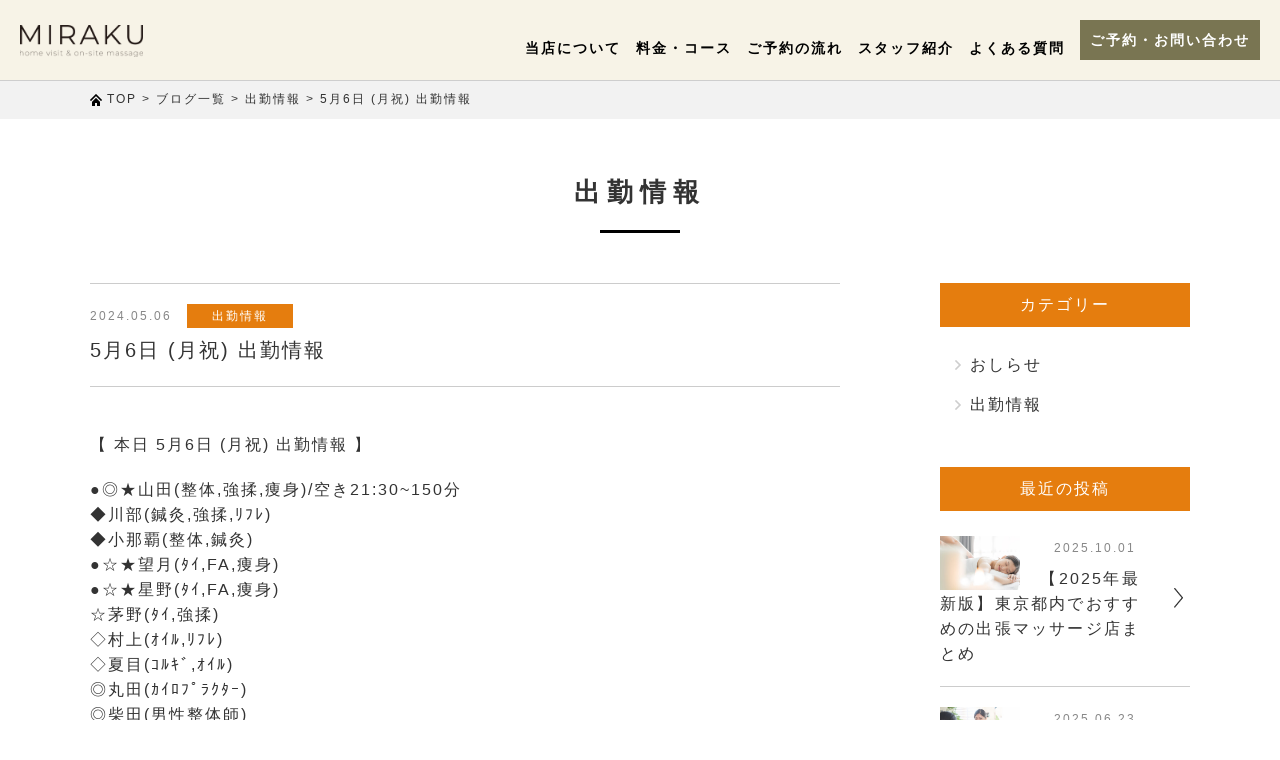

--- FILE ---
content_type: text/html; charset=UTF-8
request_url: https://miraku.tokyo/staff-attendance/6366
body_size: 15476
content:
<!doctype html>
<html dir="ltr" lang="ja" prefix="og: https://ogp.me/ns#">
<head>
	<meta charset="UTF-8">
	<meta http-equiv="X-UA-Compatible" content="IE=edge"/>
	<meta name="viewport" content="width=device-width,user-scalable=no" />
	
<!--
<script src="https://cdnjs.cloudflare.com/ajax/libs/pace/1.0.2/pace.min.js"></script>
<link rel="stylesheet" href="https://cdnjs.cloudflare.com/ajax/libs/pace/1.0.2/themes/silver/pace-theme-loading-bar.css" />
-->

<!-- Google Tag Manager -->
<script>(function(w,d,s,l,i){w[l]=w[l]||[];w[l].push({'gtm.start':
new Date().getTime(),event:'gtm.js'});var f=d.getElementsByTagName(s)[0],
j=d.createElement(s),dl=l!='dataLayer'?'&l='+l:'';j.async=true;j.src=
'https://www.googletagmanager.com/gtm.js?id='+i+dl;f.parentNode.insertBefore(j,f);
})(window,document,'script','dataLayer','GTM-P2HFJJL');</script>
<!-- End Google Tag Manager -->

	<style>img:is([sizes="auto" i], [sizes^="auto," i]) { contain-intrinsic-size: 3000px 1500px }</style>
	
		<!-- All in One SEO 4.5.2.1 - aioseo.com -->
		<title>5月6日 (月祝) 出勤情報 | 出張マッサージ ミラク</title>
		<meta name="description" content="【 本日 5月6日 (月祝) 出勤情報 】 ●◎★山田(整体,強揉,痩身)/空き21:30~150分 ◆川部(" />
		<meta name="robots" content="max-image-preview:large" />
		<link rel="canonical" href="https://miraku.tokyo/staff-attendance/6366" />
		<meta name="generator" content="All in One SEO (AIOSEO) 4.5.2.1" />
		<meta property="og:locale" content="ja_JP" />
		<meta property="og:site_name" content="出張マッサージ ミラク | 東京で選ばれて10年目。お客様の約95％がリピート予約。料金と技術力で選ばれています！出張マッサージ業界としては最安クラスの90分11,500円(税込)~で満足度の高い施術をご提供しております。" />
		<meta property="og:type" content="article" />
		<meta property="og:title" content="5月6日 (月祝) 出勤情報 | 出張マッサージ ミラク" />
		<meta property="og:description" content="【 本日 5月6日 (月祝) 出勤情報 】 ●◎★山田(整体,強揉,痩身)/空き21:30~150分 ◆川部(" />
		<meta property="og:url" content="https://miraku.tokyo/staff-attendance/6366" />
		<meta property="article:published_time" content="2024-05-06T09:03:58+00:00" />
		<meta property="article:modified_time" content="2024-05-06T09:03:58+00:00" />
		<meta name="twitter:card" content="summary" />
		<meta name="twitter:title" content="5月6日 (月祝) 出勤情報 | 出張マッサージ ミラク" />
		<meta name="twitter:description" content="【 本日 5月6日 (月祝) 出勤情報 】 ●◎★山田(整体,強揉,痩身)/空き21:30~150分 ◆川部(" />
		<script type="application/ld+json" class="aioseo-schema">
			{"@context":"https:\/\/schema.org","@graph":[{"@type":"BlogPosting","@id":"https:\/\/miraku.tokyo\/staff-attendance\/6366#blogposting","name":"5\u67086\u65e5 (\u6708\u795d) \u51fa\u52e4\u60c5\u5831 | \u51fa\u5f35\u30de\u30c3\u30b5\u30fc\u30b8 \u30df\u30e9\u30af","headline":"5\u67086\u65e5 (\u6708\u795d) \u51fa\u52e4\u60c5\u5831","author":{"@id":"https:\/\/miraku.tokyo\/author\/miraku_admin#author"},"publisher":{"@id":"https:\/\/miraku.tokyo\/#organization"},"image":{"@type":"ImageObject","url":"https:\/\/miraku.tokyo\/WordPress\/wp-content\/uploads\/LOGO02.png","@id":"https:\/\/miraku.tokyo\/#articleImage","width":140,"height":32},"datePublished":"2024-05-06T09:03:58+09:00","dateModified":"2024-05-06T09:03:58+09:00","inLanguage":"ja","mainEntityOfPage":{"@id":"https:\/\/miraku.tokyo\/staff-attendance\/6366#webpage"},"isPartOf":{"@id":"https:\/\/miraku.tokyo\/staff-attendance\/6366#webpage"},"articleSection":"\u51fa\u52e4\u60c5\u5831"},{"@type":"BreadcrumbList","@id":"https:\/\/miraku.tokyo\/staff-attendance\/6366#breadcrumblist","itemListElement":[{"@type":"ListItem","@id":"https:\/\/miraku.tokyo\/#listItem","position":1,"name":"\u5bb6","item":"https:\/\/miraku.tokyo\/","nextItem":"https:\/\/miraku.tokyo\/category\/staff-attendance#listItem"},{"@type":"ListItem","@id":"https:\/\/miraku.tokyo\/category\/staff-attendance#listItem","position":2,"name":"\u51fa\u52e4\u60c5\u5831","previousItem":"https:\/\/miraku.tokyo\/#listItem"}]},{"@type":"Organization","@id":"https:\/\/miraku.tokyo\/#organization","name":"\u51fa\u5f35\u30de\u30c3\u30b5\u30fc\u30b8\u30fb\u6574\u4f53\u30fb\u937c\u7078 \u30df\u30e9\u30af","url":"https:\/\/miraku.tokyo\/","logo":{"@type":"ImageObject","url":"https:\/\/miraku.tokyo\/WordPress\/wp-content\/uploads\/LOGO02.png","@id":"https:\/\/miraku.tokyo\/staff-attendance\/6366\/#organizationLogo","width":140,"height":32},"image":{"@id":"https:\/\/miraku.tokyo\/#organizationLogo"},"contactPoint":{"@type":"ContactPoint","telephone":"+81364033422","contactType":"Customer Support"}},{"@type":"Person","@id":"https:\/\/miraku.tokyo\/author\/miraku_admin#author","url":"https:\/\/miraku.tokyo\/author\/miraku_admin","name":"miraku_admin","image":{"@type":"ImageObject","@id":"https:\/\/miraku.tokyo\/staff-attendance\/6366#authorImage","url":"https:\/\/secure.gravatar.com\/avatar\/fc91e79fa03dbaaed45628d022d83fe9?s=96&d=mm&r=g","width":96,"height":96,"caption":"miraku_admin"}},{"@type":"WebPage","@id":"https:\/\/miraku.tokyo\/staff-attendance\/6366#webpage","url":"https:\/\/miraku.tokyo\/staff-attendance\/6366","name":"5\u67086\u65e5 (\u6708\u795d) \u51fa\u52e4\u60c5\u5831 | \u51fa\u5f35\u30de\u30c3\u30b5\u30fc\u30b8 \u30df\u30e9\u30af","description":"\u3010 \u672c\u65e5 5\u67086\u65e5 (\u6708\u795d) \u51fa\u52e4\u60c5\u5831 \u3011 \u25cf\u25ce\u2605\u5c71\u7530(\u6574\u4f53,\u5f37\u63c9,\u75e9\u8eab)\/\u7a7a\u304d21:30~150\u5206 \u25c6\u5ddd\u90e8(","inLanguage":"ja","isPartOf":{"@id":"https:\/\/miraku.tokyo\/#website"},"breadcrumb":{"@id":"https:\/\/miraku.tokyo\/staff-attendance\/6366#breadcrumblist"},"author":{"@id":"https:\/\/miraku.tokyo\/author\/miraku_admin#author"},"creator":{"@id":"https:\/\/miraku.tokyo\/author\/miraku_admin#author"},"datePublished":"2024-05-06T09:03:58+09:00","dateModified":"2024-05-06T09:03:58+09:00"},{"@type":"WebSite","@id":"https:\/\/miraku.tokyo\/#website","url":"https:\/\/miraku.tokyo\/","name":"\u51fa\u5f35\u30de\u30c3\u30b5\u30fc\u30b8 \u30df\u30e9\u30af","description":"\u6771\u4eac\u3067\u9078\u3070\u308c\u306610\u5e74\u76ee\u3002\u304a\u5ba2\u69d8\u306e\u7d0495\uff05\u304c\u30ea\u30d4\u30fc\u30c8\u4e88\u7d04\u3002\u6599\u91d1\u3068\u6280\u8853\u529b\u3067\u9078\u3070\u308c\u3066\u3044\u307e\u3059\uff01\u51fa\u5f35\u30de\u30c3\u30b5\u30fc\u30b8\u696d\u754c\u3068\u3057\u3066\u306f\u6700\u5b89\u30af\u30e9\u30b9\u306e90\u520611,500\u5186(\u7a0e\u8fbc)~\u3067\u6e80\u8db3\u5ea6\u306e\u9ad8\u3044\u65bd\u8853\u3092\u3054\u63d0\u4f9b\u3057\u3066\u304a\u308a\u307e\u3059\u3002","inLanguage":"ja","publisher":{"@id":"https:\/\/miraku.tokyo\/#organization"}}]}
		</script>
		<!-- All in One SEO -->

<link rel='stylesheet' id='wp-block-library-css' href='https://miraku.tokyo/WordPress/wp-includes/css/dist/block-library/style.min.css?ver=6.7.4' type='text/css' media='all' />
<style id='classic-theme-styles-inline-css' type='text/css'>
/*! This file is auto-generated */
.wp-block-button__link{color:#fff;background-color:#32373c;border-radius:9999px;box-shadow:none;text-decoration:none;padding:calc(.667em + 2px) calc(1.333em + 2px);font-size:1.125em}.wp-block-file__button{background:#32373c;color:#fff;text-decoration:none}
</style>
<style id='global-styles-inline-css' type='text/css'>
:root{--wp--preset--aspect-ratio--square: 1;--wp--preset--aspect-ratio--4-3: 4/3;--wp--preset--aspect-ratio--3-4: 3/4;--wp--preset--aspect-ratio--3-2: 3/2;--wp--preset--aspect-ratio--2-3: 2/3;--wp--preset--aspect-ratio--16-9: 16/9;--wp--preset--aspect-ratio--9-16: 9/16;--wp--preset--color--black: #000000;--wp--preset--color--cyan-bluish-gray: #abb8c3;--wp--preset--color--white: #ffffff;--wp--preset--color--pale-pink: #f78da7;--wp--preset--color--vivid-red: #cf2e2e;--wp--preset--color--luminous-vivid-orange: #ff6900;--wp--preset--color--luminous-vivid-amber: #fcb900;--wp--preset--color--light-green-cyan: #7bdcb5;--wp--preset--color--vivid-green-cyan: #00d084;--wp--preset--color--pale-cyan-blue: #8ed1fc;--wp--preset--color--vivid-cyan-blue: #0693e3;--wp--preset--color--vivid-purple: #9b51e0;--wp--preset--gradient--vivid-cyan-blue-to-vivid-purple: linear-gradient(135deg,rgba(6,147,227,1) 0%,rgb(155,81,224) 100%);--wp--preset--gradient--light-green-cyan-to-vivid-green-cyan: linear-gradient(135deg,rgb(122,220,180) 0%,rgb(0,208,130) 100%);--wp--preset--gradient--luminous-vivid-amber-to-luminous-vivid-orange: linear-gradient(135deg,rgba(252,185,0,1) 0%,rgba(255,105,0,1) 100%);--wp--preset--gradient--luminous-vivid-orange-to-vivid-red: linear-gradient(135deg,rgba(255,105,0,1) 0%,rgb(207,46,46) 100%);--wp--preset--gradient--very-light-gray-to-cyan-bluish-gray: linear-gradient(135deg,rgb(238,238,238) 0%,rgb(169,184,195) 100%);--wp--preset--gradient--cool-to-warm-spectrum: linear-gradient(135deg,rgb(74,234,220) 0%,rgb(151,120,209) 20%,rgb(207,42,186) 40%,rgb(238,44,130) 60%,rgb(251,105,98) 80%,rgb(254,248,76) 100%);--wp--preset--gradient--blush-light-purple: linear-gradient(135deg,rgb(255,206,236) 0%,rgb(152,150,240) 100%);--wp--preset--gradient--blush-bordeaux: linear-gradient(135deg,rgb(254,205,165) 0%,rgb(254,45,45) 50%,rgb(107,0,62) 100%);--wp--preset--gradient--luminous-dusk: linear-gradient(135deg,rgb(255,203,112) 0%,rgb(199,81,192) 50%,rgb(65,88,208) 100%);--wp--preset--gradient--pale-ocean: linear-gradient(135deg,rgb(255,245,203) 0%,rgb(182,227,212) 50%,rgb(51,167,181) 100%);--wp--preset--gradient--electric-grass: linear-gradient(135deg,rgb(202,248,128) 0%,rgb(113,206,126) 100%);--wp--preset--gradient--midnight: linear-gradient(135deg,rgb(2,3,129) 0%,rgb(40,116,252) 100%);--wp--preset--font-size--small: 13px;--wp--preset--font-size--medium: 20px;--wp--preset--font-size--large: 36px;--wp--preset--font-size--x-large: 42px;--wp--preset--spacing--20: 0.44rem;--wp--preset--spacing--30: 0.67rem;--wp--preset--spacing--40: 1rem;--wp--preset--spacing--50: 1.5rem;--wp--preset--spacing--60: 2.25rem;--wp--preset--spacing--70: 3.38rem;--wp--preset--spacing--80: 5.06rem;--wp--preset--shadow--natural: 6px 6px 9px rgba(0, 0, 0, 0.2);--wp--preset--shadow--deep: 12px 12px 50px rgba(0, 0, 0, 0.4);--wp--preset--shadow--sharp: 6px 6px 0px rgba(0, 0, 0, 0.2);--wp--preset--shadow--outlined: 6px 6px 0px -3px rgba(255, 255, 255, 1), 6px 6px rgba(0, 0, 0, 1);--wp--preset--shadow--crisp: 6px 6px 0px rgba(0, 0, 0, 1);}:where(.is-layout-flex){gap: 0.5em;}:where(.is-layout-grid){gap: 0.5em;}body .is-layout-flex{display: flex;}.is-layout-flex{flex-wrap: wrap;align-items: center;}.is-layout-flex > :is(*, div){margin: 0;}body .is-layout-grid{display: grid;}.is-layout-grid > :is(*, div){margin: 0;}:where(.wp-block-columns.is-layout-flex){gap: 2em;}:where(.wp-block-columns.is-layout-grid){gap: 2em;}:where(.wp-block-post-template.is-layout-flex){gap: 1.25em;}:where(.wp-block-post-template.is-layout-grid){gap: 1.25em;}.has-black-color{color: var(--wp--preset--color--black) !important;}.has-cyan-bluish-gray-color{color: var(--wp--preset--color--cyan-bluish-gray) !important;}.has-white-color{color: var(--wp--preset--color--white) !important;}.has-pale-pink-color{color: var(--wp--preset--color--pale-pink) !important;}.has-vivid-red-color{color: var(--wp--preset--color--vivid-red) !important;}.has-luminous-vivid-orange-color{color: var(--wp--preset--color--luminous-vivid-orange) !important;}.has-luminous-vivid-amber-color{color: var(--wp--preset--color--luminous-vivid-amber) !important;}.has-light-green-cyan-color{color: var(--wp--preset--color--light-green-cyan) !important;}.has-vivid-green-cyan-color{color: var(--wp--preset--color--vivid-green-cyan) !important;}.has-pale-cyan-blue-color{color: var(--wp--preset--color--pale-cyan-blue) !important;}.has-vivid-cyan-blue-color{color: var(--wp--preset--color--vivid-cyan-blue) !important;}.has-vivid-purple-color{color: var(--wp--preset--color--vivid-purple) !important;}.has-black-background-color{background-color: var(--wp--preset--color--black) !important;}.has-cyan-bluish-gray-background-color{background-color: var(--wp--preset--color--cyan-bluish-gray) !important;}.has-white-background-color{background-color: var(--wp--preset--color--white) !important;}.has-pale-pink-background-color{background-color: var(--wp--preset--color--pale-pink) !important;}.has-vivid-red-background-color{background-color: var(--wp--preset--color--vivid-red) !important;}.has-luminous-vivid-orange-background-color{background-color: var(--wp--preset--color--luminous-vivid-orange) !important;}.has-luminous-vivid-amber-background-color{background-color: var(--wp--preset--color--luminous-vivid-amber) !important;}.has-light-green-cyan-background-color{background-color: var(--wp--preset--color--light-green-cyan) !important;}.has-vivid-green-cyan-background-color{background-color: var(--wp--preset--color--vivid-green-cyan) !important;}.has-pale-cyan-blue-background-color{background-color: var(--wp--preset--color--pale-cyan-blue) !important;}.has-vivid-cyan-blue-background-color{background-color: var(--wp--preset--color--vivid-cyan-blue) !important;}.has-vivid-purple-background-color{background-color: var(--wp--preset--color--vivid-purple) !important;}.has-black-border-color{border-color: var(--wp--preset--color--black) !important;}.has-cyan-bluish-gray-border-color{border-color: var(--wp--preset--color--cyan-bluish-gray) !important;}.has-white-border-color{border-color: var(--wp--preset--color--white) !important;}.has-pale-pink-border-color{border-color: var(--wp--preset--color--pale-pink) !important;}.has-vivid-red-border-color{border-color: var(--wp--preset--color--vivid-red) !important;}.has-luminous-vivid-orange-border-color{border-color: var(--wp--preset--color--luminous-vivid-orange) !important;}.has-luminous-vivid-amber-border-color{border-color: var(--wp--preset--color--luminous-vivid-amber) !important;}.has-light-green-cyan-border-color{border-color: var(--wp--preset--color--light-green-cyan) !important;}.has-vivid-green-cyan-border-color{border-color: var(--wp--preset--color--vivid-green-cyan) !important;}.has-pale-cyan-blue-border-color{border-color: var(--wp--preset--color--pale-cyan-blue) !important;}.has-vivid-cyan-blue-border-color{border-color: var(--wp--preset--color--vivid-cyan-blue) !important;}.has-vivid-purple-border-color{border-color: var(--wp--preset--color--vivid-purple) !important;}.has-vivid-cyan-blue-to-vivid-purple-gradient-background{background: var(--wp--preset--gradient--vivid-cyan-blue-to-vivid-purple) !important;}.has-light-green-cyan-to-vivid-green-cyan-gradient-background{background: var(--wp--preset--gradient--light-green-cyan-to-vivid-green-cyan) !important;}.has-luminous-vivid-amber-to-luminous-vivid-orange-gradient-background{background: var(--wp--preset--gradient--luminous-vivid-amber-to-luminous-vivid-orange) !important;}.has-luminous-vivid-orange-to-vivid-red-gradient-background{background: var(--wp--preset--gradient--luminous-vivid-orange-to-vivid-red) !important;}.has-very-light-gray-to-cyan-bluish-gray-gradient-background{background: var(--wp--preset--gradient--very-light-gray-to-cyan-bluish-gray) !important;}.has-cool-to-warm-spectrum-gradient-background{background: var(--wp--preset--gradient--cool-to-warm-spectrum) !important;}.has-blush-light-purple-gradient-background{background: var(--wp--preset--gradient--blush-light-purple) !important;}.has-blush-bordeaux-gradient-background{background: var(--wp--preset--gradient--blush-bordeaux) !important;}.has-luminous-dusk-gradient-background{background: var(--wp--preset--gradient--luminous-dusk) !important;}.has-pale-ocean-gradient-background{background: var(--wp--preset--gradient--pale-ocean) !important;}.has-electric-grass-gradient-background{background: var(--wp--preset--gradient--electric-grass) !important;}.has-midnight-gradient-background{background: var(--wp--preset--gradient--midnight) !important;}.has-small-font-size{font-size: var(--wp--preset--font-size--small) !important;}.has-medium-font-size{font-size: var(--wp--preset--font-size--medium) !important;}.has-large-font-size{font-size: var(--wp--preset--font-size--large) !important;}.has-x-large-font-size{font-size: var(--wp--preset--font-size--x-large) !important;}
:where(.wp-block-post-template.is-layout-flex){gap: 1.25em;}:where(.wp-block-post-template.is-layout-grid){gap: 1.25em;}
:where(.wp-block-columns.is-layout-flex){gap: 2em;}:where(.wp-block-columns.is-layout-grid){gap: 2em;}
:root :where(.wp-block-pullquote){font-size: 1.5em;line-height: 1.6;}
</style>
<link rel='stylesheet' id='toc-screen-css' href='https://miraku.tokyo/WordPress/wp-content/plugins/table-of-contents-plus/screen.min.css?ver=2309' type='text/css' media='all' />
<style id='toc-screen-inline-css' type='text/css'>
div#toc_container {width: 75%;}div#toc_container ul li {font-size: 100%;}
</style>
<link rel='stylesheet' id='wpos-slick-style-css' href='https://miraku.tokyo/WordPress/wp-content/plugins/wp-slick-slider-and-image-carousel/assets/css/slick.css?ver=3.6' type='text/css' media='all' />
<link rel='stylesheet' id='wpsisac-public-style-css' href='https://miraku.tokyo/WordPress/wp-content/plugins/wp-slick-slider-and-image-carousel/assets/css/wpsisac-public.css?ver=3.6' type='text/css' media='all' />
<script type="text/javascript" src="https://miraku.tokyo/WordPress/wp-includes/js/jquery/jquery.min.js?ver=3.7.1" id="jquery-core-js"></script>
<script type="text/javascript" src="https://miraku.tokyo/WordPress/wp-includes/js/jquery/jquery-migrate.min.js?ver=3.4.1" id="jquery-migrate-js"></script>
<!-- Favicon Rotator -->
<link rel="shortcut icon" href="https://miraku.tokyo/WordPress/wp-content/uploads/kyoumomi.png" />
<link rel="apple-touch-icon-precomposed" href="https://miraku.tokyo/WordPress/wp-content/uploads/kyoumomi-1.png" />
<!-- End Favicon Rotator -->
<link rel="stylesheet" type="text/css" href="https://miraku.tokyo/WordPress/wp-content/plugins/scitech-ad-meerkat/css/style.css?ver=1.0" type="text/css" media="all" /><style type="text/css">.recentcomments a{display:inline !important;padding:0 !important;margin:0 !important;}</style>
<!--[if lt IE 9]>
<script src="http://html5shiv.googlecode.com/svn/trunk/html5.js"></script>
<![endif]-->
<!--
<link href="https://fonts.googleapis.com/css?family=Noto+Sans+JP:400,700&amp;subset=japanese" rel="stylesheet">
<link href="https://fonts.googleapis.com/css?family=Roboto" rel="stylesheet"> 
-->
<link href="https://fonts.googleapis.com/css?family=Major+Mono+Display" rel="stylesheet"> 
<link rel="stylesheet" href="https://use.fontawesome.com/releases/v5.7.1/css/all.css" integrity="sha384-fnmOCqbTlWIlj8LyTjo7mOUStjsKC4pOpQbqyi7RrhN7udi9RwhKkMHpvLbHG9Sr" crossorigin="anonymous">
<!--link rel='stylesheet' id='font-awesome-css'  href='https://maxcdn.bootstrapcdn.com/font-awesome/4.5.0/css/font-awesome.min.css?ver=2.1.1' type='text/css' media='all' /-->



<!-- メニュー　Drawer http://git.blivesta.com/drawer/ -->
<!-- drawer.css -->
<!--link rel="stylesheet" href="https://cdnjs.cloudflare.com/ajax/libs/drawer/3.2.2/css/drawer.min.css"--><link rel="stylesheet" href="https://miraku.tokyo/WordPress/wp-content/themes/8atance2019/css/drawer.css">
<link rel="stylesheet" href="https://miraku.tokyo/WordPress/wp-content/themes/8atance2019/style-common.css" type="text/css" />
<link rel="stylesheet" href="https://miraku.tokyo/WordPress/wp-content/themes/8atance2019/style-animation.css" type="text/css" />
<link rel="stylesheet" href="https://miraku.tokyo/WordPress/wp-content/themes/8atance2019/style.css" type="text/css" />

<script type="text/javascript">
	jQuery(function ($){
/*
		Pace.on('done', function(){
	            $('.wrapPace').fadeIn();
        });
*/
	});
</script>


<style type="text/css">
<!--


	.drawer-navbar .drawer-nav,
	.drawer-navbar,
	.drawer-navbar .drawer-navbar-header{
		background-color:	#f7f3e7;
	}
	.drawer-navbar{
		border-bottom-color:	#cecece;
	}
/*	footer,	/*  */
	.drawer-hamburger:hover,
	.drawer-hamburger {
		background-color:	#000000;
	}


		/* スライドするボタンの色 */
	header .btnWipe .more_button.tel{
		background-color:	#2e98e4;	/* 水色 */
		color:				#ffffff !important;
	}
	header .btnWipe .more_button.tel:hover{
		color:				#ffffff !important;
	}
	header .more_button.tel::before,
	header .more_button.tel::after {
		background-color:	#8ec7fc;	/* 薄い水色 */
	}
		/* ###Ver141 noArrowがある場合はhoverでワイプ動作しない → hoverの背景色とワイプの背景色を通常と同じにして誤魔化す */
	header .btnWipe .more_button.tel.noArrow:hover{
		color:				#ffffff !important;
	}
	header .more_button.tel.noArrow::before,
	header .more_button.tel.noArrow::after {
		background-color:	#2e98e4;	/* 薄い水色 */
	}


	header .btnWipe .more_button.contact{
		background-color:	#797552;	/* 水色 */
		color:				#ffffff !important;
	}
	header .btnWipe .more_button.contact:hover{
		color:				#ffffff !important;
	}
	header .more_button.contact::before,
	header .more_button.contact::after {
		background-color:	#a8a46d;	/* 薄い水色 */
	}

	.drawer-navbar .drawer-menu-item{
		color:		#000000;
	}



	/* CTA */
	footer section#CTA a.tel{
		background-color:	#ffffff;	/* 水色 */
		color:				#000000 !important;
	}
	footer section#CTA a.tel:hover{
		background-color:	#eeeeee;	/* 水色 */
		color:				#000000 !important;
	}
	footer section#CTA a.tel::after {
		color:				#000000 !important;
	}
	footer section#CTA a.tel:hover::after {
		color:				#000000 !important;
	}
		/* ###Ver141 noArrowがある場合はhover動作しない */
	footer section#CTA a.tel.noArrow:hover{
		background-color:	#ffffff;	/* 水色 */
		color:				#000000 !important;
	}
		/* ###Ver141 矢印の色(矢印は存在しないが念のため) */
	footer section#CTA a.tel.noArrow:hover::after {
		color:				#000000 !important;
	}

	footer section#CTA a.contact{
		background-color:	#ffffff;	/* 水色 */
		color:				#000000 !important;
	}
	footer section#CTA a.contact:hover{
		background-color:	#eeeeee;	/* 水色 */
		color:				#000000 !important;
	}
	footer section#CTA a.contact::after {
		color:				#000000 !important;
	}
	footer section#CTA a.contact:hover::after {
		color:				#000000 !important;
	}


	footer{
		background-color:	#f7f3e7;
	}

	section#Menu .footer-nav .menu-item a,		/* メニュー項目 */
	section#Menu #boxCompany .company,			/* 会社名 */
	footer{										/* フッター全般 */
		color: #333333;
	}

			/* PCでは「トップページ」非表示 */
		@media screen and (min-width: 768px) {/* ■■■ 【ブレークポイント】 ■■■ */
			.drawer-navbar .drawer-menu > li:first-child{
				display:	none;	/*  */
			}
		}
	
	

	/* ヒーローヘッダーマスク */
	
		.MaskBlack {
		background-color: rgba(255,255,255,0.3);
	}

	
-->
</style>

	

	
	
	
</head>

<body class="post-template-default single single-post postid-6366 single-format-standard 5%e6%9c%886%e6%97%a5-%e6%9c%88%e7%a5%9d-%e5%87%ba%e5%8b%a4%e6%83%85%e5%a0%b1">
<!-- Google Tag Manager (noscript) -->
<noscript><iframe src="https://www.googletagmanager.com/ns.html?id=GTM-P2HFJJL"
height="0" width="0" style="display:none;visibility:hidden"></iframe></noscript>
<!-- End Google Tag Manager (noscript) -->
<div id="pageTop"></div>

<header class="clearfix">

	
					<div class="drawer drawer--top drawer--navbarTopGutter">

  	  <div class="drawer-navbar drawer-navbar--fixed" role="banner">

		<!--div id="header" class="clearfix"-->
	    <div class="drawer-container">

      	  <div class="drawer-navbar-header">
	    	<div id="logo">
	    		<a href="https://miraku.tokyo"><img class="LogoBanner" src="https://miraku.tokyo/WordPress/wp-content/uploads/logo-2.png" alt="Header Logo" /></a>
	    	</div>
			<div id="dummy"><p class="disp767">営業 <span class="time">20</span>時 - 翌<span class="time">3</span>時</p></div>	
			<div id="navbar">



				    <!--a class="drawer-toggle">
				      <img src="<br />
<b>Warning</b>:  Use of undefined constant XImageCommonUrl - assumed 'XImageCommonUrl' (this will throw an Error in a future version of PHP) in <b>/home/mirakutokyo/miraku.tokyo/public_html/WordPress/wp-content/themes/8atance2019/header.php</b> on line <b>347</b><br />
/images/sp/icon-menu.png" alt="メニュー">
				    </a-->
			        <button type="button" class="drawer-toggle drawer-hamburger">
			          <span class="sr-only">toggle navigation</span>
			          <span class="drawer-hamburger-icon"></span>
			          <span class="menu">MENU</span>
			        </button>

			</div><!-- id="navbar" -->
		  </div><!-- class="drawer-navbar-header" -->


					<nav class="drawer-nav" role="navigation"><ul class="drawer-menu"><li><a class="drawer-menu-item" href="https://miraku.tokyo/">トップページ</a></li><li><a class="drawer-menu-item" href="https://miraku.tokyo/about">当店について</a></li><li><a class="drawer-menu-item" href="https://miraku.tokyo/course">料金・コース</a></li><li><a class="drawer-menu-item" href="https://miraku.tokyo/flow">ご予約の流れ</a></li><li><a class="drawer-menu-item" href="https://miraku.tokyo/staff">スタッフ紹介</a></li><li><a class="drawer-menu-item" href="https://miraku.tokyo/faq">よくある質問</a></li><aside id="text-9" class="widget inner-padding widget_text HeaderCTA">			<div class="textwidget"><div class="btnWipe"><a class="more_button contact" href="https://miraku.tokyo/contact">ご予約・お問い合わせ</a></div>
</div>
		</aside></ul></nav>





		</div><!-- class="drawer-container" -->

  	  </div><!-- class="drawer-navbar drawer-navbar--fixed" role="banner"-->
	</div><!-- class="drawer" -->
				
	
</header>

	<div id="SPonly" class="disp767">
		<div id="SP-HeaderCta" class="wrapFlex">
			<div class="blockCTA"><a class="wrapFlexCenter" href="tel:03-6823-8646"><i class="fas fa-mobile-alt"></i>電話する</a></div>
			<div class="blockCTA"><a class="wrapFlexCenter" href="https://lin.ee/8mDoIft" rel="noopener noreferrer" target="_blank"><i class="fab fa-line"></i>LINEする</a></div>
			<div class="blockCTA"><a class="wrapFlexCenter" href="https://a6t87j.b-merit.jp/c34jbv/web/login" rel="noopener noreferrer" target="_blank"><i class="fas fa-desktop"></i>WEB予約</a></div>
		</div>
	</div>


<div id="contentTop" class="container">
			<div class="breadcrumbs-wrap">
			<div class="breadcrumbs">
				<!-- Breadcrumb NavXT 7.2.0 -->
<span property="itemListElement" typeof="ListItem"><img src="/WordPress/wp-content/themes/8atance2019/images/common/bread-top-icon.png"><a property="item" typeof="WebPage" title="Go to 出張マッサージ ミラク." href="https://miraku.tokyo" class="home"><span property="name">TOP</span></a><meta property="position" content="1"></span> &gt; <span property="itemListElement" typeof="ListItem"><a property="item" typeof="WebPage" title="Go to ブログ一覧." href="https://miraku.tokyo/all-archives" class="post-root post post-post"><span property="name">ブログ一覧</span></a><meta property="position" content="2"></span> &gt; <span property="itemListElement" typeof="ListItem"><a property="item" typeof="WebPage" title="Go to the 出勤情報 category archives." href="https://miraku.tokyo/category/staff-attendance" class="taxonomy category"><span property="name">出勤情報</span></a><meta property="position" content="3"></span> &gt; <span class="post post-post current-item">5月6日 (月祝) 出勤情報</span>			</div>
		</div>
	

			<div class="inlineCenter clearfix">
				<h2 class="titlePage">出勤情報</h2>
			</div>

					<div class="widthLimit hasSidebar wrapFlex clearfix">
		
	

	<div id="post-6366" class="wrap_main post-6366 post type-post status-publish format-standard hentry category-staff-attendance">

		
						

										
				
					

																	<div class="boxBlog clearfix">
							<p class="meta">
																<span class="date">2024.05.06</span>&nbsp;&nbsp;
																								<span class="linkCate"><a href="https://miraku.tokyo/category/staff-attendance">出勤情報</a></span>
															</p>
							<h2 class="titleMain">5月6日 (月祝) 出勤情報</h2>
						</div>
						<!--div class="pageImage"></div-->
						<div class="content"><p>【 本日 5月6日 (月祝) 出勤情報  】</p>
<p>●◎★山田(整体,強揉,痩身)/空き21:30~150分<br />
◆川部(鍼灸,強揉,ﾘﾌﾚ)<br />
◆小那覇(整体,鍼灸)<br />
●☆★望月(ﾀｲ,FA,痩身)<br />
●☆★星野(ﾀｲ,FA,痩身)<br />
☆茅野(ﾀｲ,強揉)<br />
◇村上(ｵｲﾙ,ﾘﾌﾚ)<br />
◇夏目(ｺﾙｷﾞ,ｵｲﾙ)<br />
◎丸田(ｶｲﾛﾌﾟﾗｸﾀｰ)<br />
◎柴田(男性整体師)<br />
◇飯塚,髙橋/埋まりました</p>
<p>●ﾌｪｲｼｬﾙ(FA)<br />
◆鍼灸<br />
★女性痩身<br />
☆タイ式<br />
◎整体<br />
可能スタッフ</p>
<p>川部：歴20年,鍼灸歴6年<br />
鍼灸/美容鍼、マタニティ対応、丁寧な対応可能な担当</p>
<p>星野：歴17年<br />
タイ式やストレッチ/揉みほぐしなどで好評</p>
<p>丸田：歴8年<br />
カイロ、ほぐし、骨盤ケアが得意</p>
<p>その他スタッフ紹介<br />
⏩https://miraku.tokyo/staff</p>
<p>又のご利用をお待ちしています！</p>
<p>出張マッサージ ミラク<br />
営業：20:00-2:30(受付終了)</p>
</div>

						
					

							

			

												
				

																	<div class="postPagenation wrapFlex clearfix">
						<div class="prev"><a href="https://miraku.tokyo/staff-attendance/6364" rel="prev">5月5日 (日) 出勤情報</a></div>
						<hr />						<div class="next"><a href="https://miraku.tokyo/staff-attendance/6368" rel="next">5月7日 (火) 出勤情報</a></div>
					</div>
				

				


								

			

		

	</div> 

<div id="sidebar">

		<div id="categories-3" class="widget widget_categories"><div class="blog-side-title">カテゴリー</div>

			<ul>
					<li class="cat-item cat-item-1"><a href="https://miraku.tokyo/category/news">おしらせ</a>
</li>
	<li class="cat-item cat-item-14"><a href="https://miraku.tokyo/category/staff-attendance">出勤情報</a>
</li>
			</ul>

			</div>
<div id="text-10" class="widget widget_text"><div class="blog-side-title">最近の投稿</div>
			<div class="textwidget">				<div class="boxBlog clearfix">
					<div class="boxBlogLeft"><a href="https://miraku.tokyo/blog/on-site/1052" title="link to 【2025年最新版】東京都内でおすすめの出張マッサージ店まとめ"><img loading="lazy" decoding="async" width="300" height="200" src="https://miraku.tokyo/WordPress/wp-content/uploads/2020/10/AdobeStock_294050230-scaled-300x200.jpeg" class="archiveImage wp-post-image" alt="【2025年最新版】東京都内でおすすめの出張マッサージ店まとめ" /></a></div>
					<div class="boxBlogRight">
						<p class="meta"><span class="herBlogLink"></span>　<span class="date">2025.10.01</span></p>
						<p class="text"><a href="https://miraku.tokyo/blog/on-site/1052" title="link to 【2025年最新版】東京都内でおすすめの出張マッサージ店まとめ">【2025年最新版】東京都内でおすすめの出張マッサージ店まとめ</a></p>
					</div>
				</div>				<div class="boxBlog clearfix">
					<div class="boxBlogLeft"><a href="https://miraku.tokyo/blog/on-site/2006" title="link to Highly Recommended Massage Delivery Service in Tokyo"><img loading="lazy" decoding="async" width="300" height="200" src="https://miraku.tokyo/WordPress/wp-content/uploads/IMG_132613-300x200.jpg" class="archiveImage wp-post-image" alt="Highly Recommended Massage Delivery Service in Tokyo" /></a></div>
					<div class="boxBlogRight">
						<p class="meta"><span class="herBlogLink"></span>　<span class="date">2025.06.23</span></p>
						<p class="text"><a href="https://miraku.tokyo/blog/on-site/2006" title="link to Highly Recommended Massage Delivery Service in Tokyo">Highly Recommended Massage Delivery Service in Tokyo</a></p>
					</div>
				</div>				<div class="boxBlog clearfix">
					<div class="boxBlogLeft"><a href="https://miraku.tokyo/blog/on-site/7135" title="link to 新メニュー「深部振動トリートメント」＆「脳内エステ」のご案内"><img loading="lazy" decoding="async" width="300" height="200" src="https://miraku.tokyo/WordPress/wp-content/uploads/iStock-1267306388-300x200.jpg" class="archiveImage wp-post-image" alt="新メニュー「深部振動トリートメント」＆「脳内エステ」のご案内" /></a></div>
					<div class="boxBlogRight">
						<p class="meta"><span class="herBlogLink"></span>　<span class="date">2025.01.30</span></p>
						<p class="text"><a href="https://miraku.tokyo/blog/on-site/7135" title="link to 新メニュー「深部振動トリートメント」＆「脳内エステ」のご案内">新メニュー「深部振動トリートメント」＆「脳内エステ」のご案内</a></p>
					</div>
				</div>				<div class="boxBlog clearfix">
					<div class="boxBlogLeft"><a href="https://miraku.tokyo/blog/on-site/1414" title="link to 【保存版】マッサージ・整体・指圧・ほぐし・カイロプラクティックの違いを徹底解説｜出張マッサージをお探しの方へ"><img loading="lazy" decoding="async" width="300" height="200" src="https://miraku.tokyo/WordPress/wp-content/uploads/AdobeStock_301510842-300x200.jpeg" class="archiveImage wp-post-image" alt="【保存版】マッサージ・整体・指圧・ほぐし・カイロプラクティックの違いを徹底解説｜出張マッサージをお探しの方へ" /></a></div>
					<div class="boxBlogRight">
						<p class="meta"><span class="herBlogLink"></span>　<span class="date">2025.01.12</span></p>
						<p class="text"><a href="https://miraku.tokyo/blog/on-site/1414" title="link to 【保存版】マッサージ・整体・指圧・ほぐし・カイロプラクティックの違いを徹底解説｜出張マッサージをお探しの方へ">【保存版】マッサージ・整体・指圧・ほぐし・カイロプラクティックの違いを徹底解説｜出張マッサージをお探しの方へ</a></p>
					</div>
				</div>				<div class="boxBlog clearfix">
					<div class="boxBlogLeft"><a href="https://miraku.tokyo/blog/on-site/7065" title="link to 2024年 1月から12月のミラクご利用者さまのご感想"><img loading="lazy" decoding="async" width="300" height="200" src="https://miraku.tokyo/WordPress/wp-content/uploads/IMG_132640-300x200.jpg" class="archiveImage wp-post-image" alt="2024年 1月から12月のミラクご利用者さまのご感想" /></a></div>
					<div class="boxBlogRight">
						<p class="meta"><span class="herBlogLink"></span>　<span class="date">2025.01.11</span></p>
						<p class="text"><a href="https://miraku.tokyo/blog/on-site/7065" title="link to 2024年 1月から12月のミラクご利用者さまのご感想">2024年 1月から12月のミラクご利用者さまのご感想</a></p>
					</div>
				</div>
</div>
		</div>
<div id="nav_menu-3" class="widget widget_nav_menu"><div class="blog-side-title">ブログカテゴリー</div>
<div class="menu-sidemenu-ctype02-container"><ul id="menu-sidemenu-ctype02" class="menu"><li id="menu-item-2246" class="menu-item menu-item-type-taxonomy menu-item-object-txo_group02 menu-item-2246"><a href="https://miraku.tokyo/txo_group02/stretch">ストレッチ・整体</a></li>
<li id="menu-item-2247" class="menu-item menu-item-type-taxonomy menu-item-object-txo_group02 menu-item-2247"><a href="https://miraku.tokyo/txo_group02/head">ヘッド頭皮マッサージ</a></li>
<li id="menu-item-2248" class="menu-item menu-item-type-taxonomy menu-item-object-txo_group02 menu-item-2248"><a href="https://miraku.tokyo/txo_group02/%ef%bd%8daternity">マタニティ・産前産後ケア</a></li>
<li id="menu-item-2249" class="menu-item menu-item-type-taxonomy menu-item-object-txo_group02 menu-item-2249"><a href="https://miraku.tokyo/txo_group02/on-site">出張マッサージ</a></li>
<li id="menu-item-2250" class="menu-item menu-item-type-taxonomy menu-item-object-txo_group02 menu-item-2250"><a href="https://miraku.tokyo/txo_group02/sleep">快眠のススメ</a></li>
<li id="menu-item-2252" class="menu-item menu-item-type-taxonomy menu-item-object-txo_group02 menu-item-2252"><a href="https://miraku.tokyo/txo_group02/beauty">美容・健康・ダイエット</a></li>
<li id="menu-item-2253" class="menu-item menu-item-type-taxonomy menu-item-object-txo_group02 menu-item-2253"><a href="https://miraku.tokyo/txo_group02/hair-loss">脱毛</a></li>
</ul></div></div>
<div id="nav_menu-4" class="widget widget_nav_menu"><div class="blog-side-title">関連リンク</div>
<div class="menu-externallink-container"><ul id="menu-externallink" class="menu"><li id="menu-item-204" class="linkRel menu-item menu-item-type-custom menu-item-object-custom menu-item-204"><a target="_blank" href="https://miraku-datsumo.com/">出張脱毛サロン ミラク</a></li>
</ul></div></div>
	
</div><!-- end.sidebar --> 
</div></div><!-- end.container -->


<footer class="footer">

	
		<section id="CTA" class="clearfix">
		<div class="widthLimit clearfix">
			<aside id="text-5" class="widget inner-padding widget_text">			<div class="textwidget"><div class="Reserve">
<p class="title alignCenter">ご予約はこちら</p>
<div class="phone-number">			<p class="phone">03-6823-8646</p></div>
<p class="time"><span class="eigyo">営業時間：20：00 &#8211; 翌3:00</span><span class="yoyaku">予約受付：19：00 &#8211; 翌2:30</span></p>
</div>
<div class="btnGhost wrapFlex clearfix">
<div class="boxFlex alignLeft">
<p><a class="arrowFont contact" href="https://lin.ee/8mDoIft" target="_blank" rel="noopener"><i class="fab fa-line"></i>LINEから予約する</a></p>
<p class="supp">LINEからのご予約で<br class="disp640" />ヘッド5分追加サービス中です！</p>
<p>&nbsp;</p>
</div>
<div class="boxFlex alignRight">
<p><a class="arrowFont contact" href="https://a6t87j.b-merit.jp/c34jbv/web/login" target="_blank" rel="noopener"><i class="fas fa-desktop"></i>WEBから予約する</a></p>
<p class="supp">オンライン予約システムより<br class="disp640" />ご予約いただけます</p>
</div>
</div>
</div>
		</aside>		</div>
	</section>
	
		<section id="Banners">
		<div class="widthLimit clearfix">
			<aside id="text-4" class="widget inner-padding widget_text">			<div class="textwidget"><ul class="Banner4 wrapFlex clearfix">
<li class="box4"><a href="https://miraku.tokyo/line"><img decoding="async" src="https://miraku.tokyo/WordPress/wp-content/themes/8atance2019/images/common/banner01.jpg" alt="LINEについて" /></a></li>
<li class="box4"><a href="https://miraku.tokyo/WordPress/news/38"><img decoding="async" src="https://miraku.tokyo/WordPress/wp-content/themes/8atance2019/images/common/banner02.jpg" alt="コロナ対策" /></a></li>
<li class="box4"><a href="https://miraku.tokyo/recruit"><img decoding="async" src="https://miraku.tokyo/WordPress/wp-content/themes/8atance2019/images/common/banner03.jpg" alt="採用情報" /></a></li>
<li class="box4"><a href="https://miraku-datsumo.com/" target="_blank" rel="noopener"><img decoding="async" src="https://miraku.tokyo/WordPress/wp-content/themes/8atance2019/images/common/banner04.jpg" alt="脱毛エステ" /></a></li>
</ul>
</div>
		</aside>		</div>
	</section>
	
			<section id="LOGO">
		<div class="widthLimit clearfix">
			<aside id="text-2" class="widget inner-padding widget_text">			<div class="textwidget"><p><img decoding="async" src="https://miraku.tokyo/WordPress/wp-content/themes/8atance2019/images/common/Footer-LOGO.png" alt="フッターロゴ" /></p>
</div>
		</aside>		</div>
	</section>
	

	<section id="Menu">
		<div class="widthLimit wrapFlex clearfix">

			<div id="boxCompany">
			<aside id="text-3" class="widget inner-padding widget_text">			<div class="textwidget"><p class="product">出張マッサージ・整体・鍼灸サロン</p>
<h2 class="company">MIRAKU ミラク</h2>
<p class="detail">〒107-0062<br />
東京都港区南青山２丁目２番１５号 ウィン青山内<br />
電話番号：03-6823-8646<br />
メール：info@miraku.tokyo</p>
</div>
		</aside>			</div>

			<div id="boxMenu">
			<div class="menuBlock wrapFlex clearfix"><nav id="footer-nav-foot1" class="footer-nav"><ul id="menu-global-navi-miraku" class="menu_footer"><li id="menu-item-602" class="menu-item menu-item-type-post_type menu-item-object-page menu-item-home menu-item-602"><a href="https://miraku.tokyo/">トップページ</a></li>
<li id="menu-item-605" class="menu-item menu-item-type-post_type menu-item-object-page menu-item-605"><a href="https://miraku.tokyo/about">当店について</a></li>
<li id="menu-item-606" class="menu-item menu-item-type-post_type menu-item-object-page menu-item-606"><a href="https://miraku.tokyo/course">料金・コース</a></li>
<li id="menu-item-603" class="menu-item menu-item-type-post_type menu-item-object-page menu-item-603"><a href="https://miraku.tokyo/flow">ご予約の流れ</a></li>
<li id="menu-item-3397" class="menu-item menu-item-type-post_type menu-item-object-page menu-item-3397"><a href="https://miraku.tokyo/staff">スタッフ紹介</a></li>
<li id="menu-item-604" class="menu-item menu-item-type-post_type menu-item-object-page menu-item-604"><a href="https://miraku.tokyo/faq">よくある質問</a></li>
</ul></nav><nav id="footer-nav-foot2" class="footer-nav"><ul id="menu-footermenu-2" class="menu_footer"><li id="menu-item-3305" class="menu-item menu-item-type-post_type menu-item-object-page menu-item-3305"><a href="https://miraku.tokyo/contact">ご予約・お問い合わせ</a></li>
<li id="menu-item-3301" class="menu-item menu-item-type-post_type menu-item-object-page menu-item-3301"><a href="https://miraku.tokyo/recruit">採用情報</a></li>
<li id="menu-item-191" class="menu-item menu-item-type-taxonomy menu-item-object-category menu-item-191"><a href="https://miraku.tokyo/category/news">おしらせ</a></li>
<li id="menu-item-425" class="menu-item menu-item-type-taxonomy menu-item-object-category current-post-ancestor current-menu-parent current-post-parent menu-item-425"><a href="https://miraku.tokyo/category/staff-attendance">出勤情報</a></li>
<li id="menu-item-3180" class="menu-item menu-item-type-post_type_archive menu-item-object-blog menu-item-3180"><a href="https://miraku.tokyo/blog">ブログ</a></li>
<li id="menu-item-43" class="menu-item menu-item-type-post_type menu-item-object-page menu-item-43"><a href="https://miraku.tokyo/company">会社概要</a></li>
<li id="menu-item-42" class="menu-item menu-item-type-post_type menu-item-object-page menu-item-42"><a href="https://miraku.tokyo/privacy">プライバシーポリシー</a></li>
</ul></nav></div>			</div>

		</div>
	</section>

			<section id="SNS">
		<div class="sns-icons">
										<a href="https://www.facebook.com/miraku.tokyo/" target="_blank"><i class="fab fa-facebook-square"></i></a>
										<a href="https://www.instagram.com/miraku_tokyo/" target="_blank"><i class="fab fa-instagram"></i></a>
										<a href="https://lin.ee/8mDoIft" target="_blank"><i class="fab fa-line"></i></a>
					</div>
	</section>
	
	
	<section id="Bottom">
		<div class="widthLimit clearfix">
						<p class="copyright">Copyrights &copy; 2026 MIRAKU All rights reserved.</p>
		</div>
	</section>

</footer>
<div class="pageTop"><a href="#pageTop"><img src="https://miraku.tokyo/WordPress/wp-content/themes/8atance2019/images/common/icon-pagetop.png" alt="ページトップへ矢印" /></a></div>

<!-- jQuery --> 
<script src="https://ajax.googleapis.com/ajax/libs/jquery/3.1.1/jquery.min.js"></script>

<script type="text/javascript" id="toc-front-js-extra">
/* <![CDATA[ */
var tocplus = {"smooth_scroll":"1","visibility_show":"\u8868\u793a","visibility_hide":"\u975e\u8868\u793a","width":"75%","smooth_scroll_offset":"200"};
/* ]]> */
</script>
<script type="text/javascript" src="https://miraku.tokyo/WordPress/wp-content/plugins/table-of-contents-plus/front.min.js?ver=2309" id="toc-front-js"></script>

	<!-- Background Color 制御 -->
<script src="https://cdnjs.cloudflare.com/ajax/libs/jquery-color/2.1.2/jquery.color.js"></script>


<!-- ▼ Drawer http://git.blivesta.com/drawer/ -->
<!-- jquery & iScroll -->
<!--script src="https://ajax.googleapis.com/ajax/libs/jquery/1.9.3/jquery.min.js"></script-->
<script src="https://cdnjs.cloudflare.com/ajax/libs/iScroll/5.2.0/iscroll.min.js"></script>
	<!-- dropdown -->
	<script src="https://cdnjs.cloudflare.com/ajax/libs/twitter-bootstrap/3.3.7/js/bootstrap.min.js"></script>
<!-- drawer.js -->
<script src="https://cdnjs.cloudflare.com/ajax/libs/drawer/3.2.2/js/drawer.min.js"></script>
<!-- ▲ Drawer http://git.blivesta.com/drawer/ -->



<!-- ▼ Lozad https://qiita.com/yukagil/items/369a9972fd45223677fd　-->
<script src="https://miraku.tokyo/WordPress/wp-content/themes/8atance2019/js/lozad.min.js"></script>
<script type="text/javascript">
	const observer = lozad();
	observer.observe();
</script>
<!-- ▲ Lozad https://qiita.com/yukagil/items/369a9972fd45223677fd　-->

<!-- ▼ inview -->
	<script src="https://miraku.tokyo/WordPress/wp-content/themes/8atance2019/js/jquery.inview.min.js"></script>
<!-- ▲ inview -->

<script type="text/javascript">
	jQuery(function ($) {
		// <div class="pageTop">の表示・非表示を、スクロール量によって制御する
		var pageTop = $('.pageTop');
        var iScrollDisplay = 100;				// 表示切り替え高さ
		var objSlider = $('#wrapTopSlider');
        var iScrollDisplaySlider = 2000;		// ヒーローヘッダースライダー表示切り替え高さ
        var fTimerScroll = false;

        var objMy;		// ヒーローヘッダースライダー表示切り替え高さ

		// ロード時の処理
		checkScrollAndExecute();

		// スクロールイベント
		// 所定の位置に来たら可視化し遅延させてfixedクラスを付加する
		$(window).scroll(function() {
			// スクロール時の処理
			checkScrollAndExecute();
		});

		// -----------------------------------------
		// スクロール量をチェックし、所定の処理を実行する
		//	・ページトップリンクの表示切替
    	function checkScrollAndExecute(){

            // タイマによるイベント間引き　200ms後に処理実行
            // 連続してイベントが発生する状況を検知し、イベント発生がおさまったら処理を実行する
            if (fTimerScroll !== false) {
                clearTimeout(fTimerScroll);
            }
            fTimerScroll = setTimeout(function() {
				// <div class="pageTop">の表示・非表示を、スクロール量によって制御する
				if ($(window).scrollTop() > iScrollDisplay) {
				//	pageTop.css('display','inline');
	            	pageTop.fadeIn();
				}
				else{
				//	pageTop.css('display','none');
	            	pageTop.fadeOut();
				}

				



            }, 200);


		}


		// Drawer -------------------------------------------------------------------------------------------
		$('.drawer').drawer();
			// 多階層になった場合は、本処理のopenトグル制御がうまくいかなくなるので、その補助処理
			$('.drawer-menu-item-parent.Open').on('click',function() {
console.log('scitech drawer-menu-item-parent.Open click');

				// リアルタイムでは本処理と競合してうまくいかない
				// 遅延させる

				// 自分の上層は必ずopen
//			    $(this).parent().toggleClass('open');
			    // 自分の下層は必ずopenでない
//			    $(this).next().find('.drawer-dropdown').removeClass('open');
			    // 自分はトグル
//			    $(this).closest('').toggleClass('open');

				// 遅延制御
				// クリックされたオブジェクトを保存
				objMy = $(this);
	            setTimeout(function() {
	            	// 上でクリックされたオブジェクトの系列に対する処理
	            	// ①上層の.drawer-dropdownは必ずopen
					objMy.parent().parent().parent().addClass('open');
					// ②下層の.drawer-dropdownは必ずopenではない
				    objMy.next().find('.drawer-dropdown').removeClass('open');
				    // ③自身はトグル　→　これはDrawerの本処理が実行
console.log('scitech drawer-menu-item-parent.Open click delayed timer 1');
	            }, 1);

console.log('scitech drawer-menu-item-parent.Open click finish');

			});

		// -------------------------------------------------------------------------------------------
		// ページ遷移時のページ内リンクのスムーススクロール https://qiita.com/Garyuten/items/0454a14cbda320882997

		// ■他のページから遷移してきた場合
		  //URLのハッシュ値を取得
		  var urlHash = location.hash;
		  //ハッシュ値があればページ内スクロール
		  if(urlHash) {
		    //スクロールを0に戻す
		    $('body,html').stop().scrollTop(0);
		    setTimeout(function () {
console.log('scitech Delayed Scroll');
		      //ロード時の処理を待ち、時間差でスクロール実行
		      scrollToAnker(urlHash) ;
		    }, 1200);
		  }


		  // ■#が含まれる<a>のクリック時　文章内のリンク　グロナビなどのリンク
		  	// このイベントハンドラでは、イベントを補足できない
//		  $('a[href^="#"]:not[data-target]').click(function() {			// 前方一致
//		  $('a[href*="#"]:not[data-target]').on('click',function() {	// 部分一致

			// これはOK
//		  $('a[href*="#"]:not(.Link):not(.drawer-menu-item-parent)').on('click',function() {	// 部分一致drawer-menu-item-parent
		  $('a[href*="#"]:not(.Link):not(.drawer-menu-item-parent):not(.close-meerkat)').on('click',function() {	// 部分一致drawer-menu-item-parent
//		  $('a[href*="#"]').not('.Link').not('.drawer-menu-item-parent').not('.close-meerkat').on('click',function() {	// 部分一致drawer-menu-item-parent
			// ▲ 上記は同じ動作する


console.log('scitech a[href*="#"] click Start');

				// http://sample.com/xxxxx#JUMP というリンクをクリックした場合にここで処理

				// ハッシュ（#以降）だけに着目せず、ページbody URLが他ページ指定かどうかを判定し、その場合はこの処理は離脱

			    // リンク先を取得
			    var aHref= $(this).attr("href");


				// 現在のlocationをチェック
		  //		var myPath = location.pathname;
		  		var myHref = location.href;
				if(myHref.indexOf('#') == -1){
					// ハッシュがない場合はダミーの#を付ける
						// 「#」で split を行うため
					myHref += '#';
				}
				var arrayMyHref = myHref.split('#');
					// ハッシュの前のURL
				var strMyurl = arrayMyHref[0];
					// 最後尾の「/」を除去
				if(strMyurl.substr(-1, 1) == '/')	strMyurl = strMyurl.slice( 0, -1 );


		  		// リンク先が自ページなのか他ページなのか判定は、#以降を除去したurlで判定する
				// #以降を取得
				var arrayAHref = aHref.split('#');
					// array[0]は http://sample.com/xxxxx
				var strAurl = arrayAHref[0];
					// 最後尾の「/」を除去
				if(strAurl.substr(-1, 1) == '/')	strAurl = strAurl.slice( 0, -1 );

				// #を除くurlが異なる場合は離脱
				// 他ページへの遷移の場合はここで離脱
				// 上の「他のページから遷移してきた場合」に任せる
				if(arrayAHref[1] != "pageTop" && strAurl != strMyurl){
console.log('scitech Exit External page : strAurl=' + strAurl + '  strMyurl=' + strMyurl);
					location.href = aHref;
				    //リンク無効化
				    return false;
				}


				// 自ページである


				// Drawerスマホの場合にはドロップダウンを閉じる scitech
				// ドロップダウンメニューの中にページ内ジャンプの項目がある場合に、ここが動作する
				if($('.drawer-open').length){
		
					// drawer-openをdrawer-closeに変更する
					//　ダメ → ここでこの操作をするとDrawerハンバーガーによるドロップダウンが動作しなくなる
					//　代替 → 
				//	$('.drawer').removeClass('drawer-open');
				//	$('.drawer').addClass('drawer-close');

					// ハンバーガークリックイベント発火
					$('.drawer-toggle').click();
console.log('scitech Drawer Dropdown Closed');
				}

				//リンク先が#か空だったらhtmlに 　→　<a href="#"> のクリック時　移動させない scitech
//					var hash = href == "#" || href == "" ? 'html' : href;

				// 「#」を付ける
			    var hash = '#' + arrayAHref[1];

			    //スクロール実行
			    scrollToAnker(hash);

console.log('scitech a[href*="#"] click End');

			    //リンク無効化
			    return false;
		  });

		  // 関数：スムーススクロール
		  // 指定したアンカー(#ID)へアニメーションでスクロール
		  function scrollToAnker(hash) {
console.log('scitech scrollToAnker hash=' + hash);
		    var target = $(hash);
		    var position = target.offset().top - 100;	// 100:ヘッダー高さ
		    $('body,html').stop().animate({scrollTop:position}, 500);
console.log('scitech scrollToAnker Completed');
		  }
		  

	

			// -------------------------------------------------------------------------------------------
		// せり上がりアニメーション　inviewで可視領域への移動を検出し、animateでせり上がり動作を実行する
		// -----------------------------------------------------------------------------------------
		// トップページの場合はヒーロースライダーが出現するまでinviewの処理をブロックする
		// -----------------------------------------------------------------------------------------
		var fInviewOK = ($('body.home').length) ? false : true;

		var ua = navigator.userAgent;
		var fiPhone = (ua.indexOf('iPhone') > 0 || ua.indexOf('iPod') > 0) ? true : false;
		var fTopPage = $('body.home').length;

		// -----------------------------------------------------------------------------------------
		// inviewのイベントハンドラ
		// 可視領域に入ったら通知してくれる
		// -----------------------------------------------------------------------------------------
		$('.inviewExecuteSlideup').on('inview', function(event, isInView, visiblePartX, visiblePartY) {
console.log('Inview In start');

	//		if(!fInviewOK)	return;

console.log('Inview In');

			if(isInView){

	//			if(fiPhone && fTopPage)		$(this).stop().addClass('inviewNormal_iPhone');
	//			else						$(this).stop().addClass('inviewNormal');

				$(this).stop().addClass('animated slideInUp');


				// invew動作後の不具合を修正するための遅延処理
	        	if(this.id == 'About'){
console.log('Inview #About Detected' + this.id);

			        fTimerScroll = setTimeout(function() {
			        	// トップページAboutの左スペースが、inview動作のtranslateで指定された値が設定されるので、
			        	// 除去する
	//					$('#About #n2-ss-5-align').css('margin-left','0px');
					//	$('#About #n2-ss-5-align').animate({'marginLeft':'0px'},{'duration': 1000,'easing': 'swing'});
			        }, 1010);
	        	}

			}
			else{
	//			$(this).stop().removeClass('inviewNormal');
	//			$(this).stop().removeClass('inviewNormal_iPhone');

	//			$(this).stop().removeClass('slideInUp');

	        	if(this.id == 'About'){

					// ヘッダーのfixedを解除しstaticへ
					// ハンバーガーはfixedへ
	//				$('body.home .drawer-navbar').css('position','static');
	//				$('body.home .drawer-navbar-header #navbar').css('position','fixed');

	        	}
			}

		});
	





		// -------------------------------------------------------------------------------------------
	});
</script>

</body>
</html>